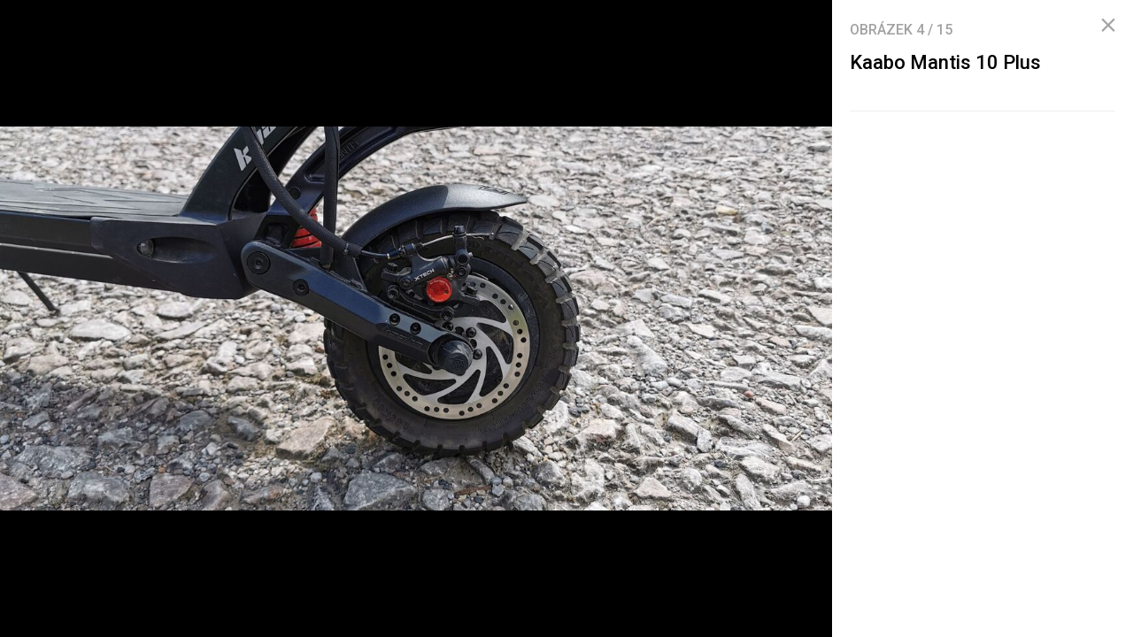

--- FILE ---
content_type: text/html; charset=UTF-8
request_url: https://fdrive.cz/galerie/kaabo-mantis-10-plus-51534/clanek-7978
body_size: 4055
content:
<!DOCTYPE html><html lang="cs"><head><meta charset="utf-8"><meta name="author" content="24net s.r.o."><meta name="robots" content="noindex,follow"><title>Kaabo Mantis 10 Plus | fDrive.cz</title><meta name="description" content=""><meta name="viewport" content="width=device-width,initial-scale=1,user-scalable=yes"><link rel="stylesheet" href="https://cdn.24net.cz/resources/5/css/screen.css?v=9r3n3m" type="text/css"><link rel="canonical" href="https://fdrive.cz/galerie/kaabo-mantis-10-plus-51534/clanek-7978"><link rel="apple-touch-icon" sizes="180x180" href="https://cdn.24net.cz/resources/5/icons/apple-touch-icon.png"><link rel="icon" type="image/png" href="https://cdn.24net.cz/resources/5/icons/favicon-32x32.png" sizes="32x32"><link rel="icon" type="image/png" href="https://cdn.24net.cz/resources/5/icons/favicon-16x16.png" sizes="16x16"><link rel="manifest" href="/resources/5/icons/manifest.json"><link rel="mask-icon" href="https://cdn.24net.cz/resources/5/icons/safari-pinned-tab.svg" color="#ff512b"><link rel="shortcut icon" href="https://cdn.24net.cz/resources/5/icons/favicon.ico"><link rel="alternate" href="/rss" type="application/rss+xml" title="fDrive.cz články"><link rel="home" href="/" title="fDrive.cz"><link rel="preconnect" href="https://cdn.24net.cz"><link rel="preconnect" href="https://www.googletagmanager.com"><link rel="preconnect" href="https://pl.24net.cz"><link rel="preconnect" href="https://adservice.google.cz"><link rel="preconnect" href="https://adservice.google.com"><link rel="preconnect" href="https://securepubads.g.doubleclick.net"><meta name="apple-mobile-web-app-title" content="fDrive.cz"><meta name="application-name" content="fDrive.cz"><meta name="msapplication-config" content="https://cdn.24net.cz/resources/5/icons/browserconfig.xml"><meta name="theme-color" content="#ff512b"><meta property="og:url" content="https://fdrive.cz/galerie/kaabo-mantis-10-plus-51534/clanek-7978"><meta property="og:type" content="website"><meta property="og:image" name="twitter:image" itemprop="image" content="https://cdn.24net.cz/5/obrazek/kaabo-mantis-10-plus-51534/1200w"><meta property="og:title" name="twitter:title" itemprop="name" content="Kaabo Mantis 10 Plus | fDrive.cz"><meta property="og:description" name="twitter:description" itemprop="description" content=""><meta property="fb:app_id" content="1238882026184398"><meta property="og:site_name" content="fDrive.cz"><meta property="og:locale" content="cs_CZ"><meta name="twitter:card" content="summary"><meta name="twitter:site" content="fDrivecz"><meta name="twitter:dnt" content="on"><meta name="twitter:domain" content="fdrive.cz"><script type="text/javascript">window["gtag_enable_tcf_support"]=true</script><script src="https://www.googletagmanager.com/gtag/js?id=UA-812513-10" async></script><script src="https://securepubads.g.doubleclick.net/tag/js/gpt.js" async></script><script data-domain="fdrive.cz" src="https://pl.24net.cz/js/script.outbound-links.js" defer></script><script type="text/javascript">var state="640851b4a7bd1b905ba016e4666a0ae2";var loggedIn=0;var projectId=5;var logoName="fdrive";var sez_cz=false;window.dataLayer=window.dataLayer||[];function gtag(){dataLayer.push(arguments);}gtag("js", new Date());gtag("config", "UA-812513-10",{"custom_map":{"dimension1":"tags"}});var googletag=googletag||{};googletag.cmd=googletag.cmd||[];googletag.cmd.push(function(){var gptMapHalfpage=googletag.sizeMapping().addSize([900,400],[[300,600],[300,300],[300,250]]).addSize([0,0],[[300,300],[300,250]]).build();var gptMapHalfpageDesktop=googletag.sizeMapping().addSize([1040,600],[[300,600],[300,300],[300,250]]).addSize([0,0],[]).build();var gptMapBillboard=googletag.sizeMapping().addSize([1020,600],[[1020,250],[1020,310],[970,250],[970,310]]).addSize([970,400],[[970,250],[970,310]]).addSize([0,0],[[300,300],[300,250]]).build();var gptMapParallax=googletag.sizeMapping().addSize([480,400],[[480,300],[480,320]]).addSize([0,0],[[320,480],[300,300],[300,250]]).build();var gptMapParallaxHalfpage=googletag.sizeMapping().addSize([900,400],[[300,600],[300,300],[300,250]]).addSize([0,0],[[320,480],[300,300],[300,250]]).build();var gptMapBranding=googletag.sizeMapping().addSize([1040,600],[[970,250],[1040,226],[1040,250]]).addSize([970,400],[970,250]).addSize([0,0],[300,250]).build();var gptMapBrandingOwn=googletag.sizeMapping().addSize([1040,600],[]).addSize([970,400],[970,250]).addSize([0,0],[300,250]).build();var gptMapRectangle=googletag.sizeMapping().addSize([480,400],[[480,300],[480,320]]).addSize([0,0],[[300,300],[300,250]]).build();var gptMapSquareDesktop=googletag.sizeMapping().addSize([900,400],[[300,300],[300,250]]).addSize([0,0],[]).build();googletag.defineSlot("/8945969/Branding",[[1040,226],[1040,250],[970,250],[300,250]],"pos-00").defineSizeMapping(gptMapBranding).setCollapseEmptyDiv(true).setTargeting("pos",["00"]).addService(googletag.pubads());googletag.defineSlot("/8945969/Halfpage",[[300,600],[300,300],[300,250]],"pos-01").defineSizeMapping(gptMapHalfpage).setCollapseEmptyDiv(true).setTargeting("pos",["01"]).addService(googletag.pubads());googletag.defineSlot("/8945969/Halfpage",[[300,600],[300,300],[300,250]],"pos-02").defineSizeMapping(gptMapHalfpageDesktop).setCollapseEmptyDiv(true).setTargeting("pos",["02"]).addService(googletag.pubads());googletag.defineSlot("/8945969/Billboard",[[1020,250],[1020,310],[970,250],[970,310],[300,300],[300,250]],"pos-05").defineSizeMapping(gptMapBillboard).setCollapseEmptyDiv(true).setTargeting("pos",["05"]).addService(googletag.pubads());googletag.defineSlot("/8945969/Halfpage",[[300,600],[300,300],[300,250]],"pos-06").defineSizeMapping(gptMapHalfpage).setCollapseEmptyDiv(true).setTargeting("pos",["06"]).addService(googletag.pubads());googletag.defineSlot("/8945969/Billboard",[[1020,250],[1020,310],[970,250],[970,310],[300,300],[300,250]],"pos-07").defineSizeMapping(gptMapBillboard).setCollapseEmptyDiv(true).setTargeting("pos",["07"]).addService(googletag.pubads());googletag.defineSlot("/8945969/Rectangle",[[480,300],[480,320],[300,300],[300,250]],"pos-11").defineSizeMapping(gptMapRectangle).setCollapseEmptyDiv(true).setTargeting("pos",["11"]).addService(googletag.pubads());googletag.defineSlot("/8945969/Parallax",[[480,300],[480,320],[320,480],[300,300],[300,250]],"pos-12a").defineSizeMapping(gptMapParallax).setCollapseEmptyDiv(true,true).setTargeting("pos",["12a"]).addService(googletag.pubads());googletag.defineSlot("/8945969/Parallax",[[480,300],[480,320],[320,480],[300,300],[300,250]],"pos-12b").defineSizeMapping(gptMapParallax).setCollapseEmptyDiv(true,true).setTargeting("pos",["12b"]).addService(googletag.pubads());googletag.defineSlot("/8945969/Parallax",[[480,300],[480,320],[320,480],[300,300],[300,250]],"pos-12c").defineSizeMapping(gptMapParallax).setCollapseEmptyDiv(true,true).setTargeting("pos",["12c"]).addService(googletag.pubads());googletag.defineSlot("/8945969/Parallax",[[480,300],[480,320],[320,480],[300,300],[300,250]],"pos-12d").defineSizeMapping(gptMapParallax).setCollapseEmptyDiv(true,true).setTargeting("pos",["12d"]).addService(googletag.pubads());googletag.defineSlot("/8945969/Parallax",[[480,300],[480,320],[320,480],[300,300],[300,250]],"pos-12e").defineSizeMapping(gptMapParallax).setCollapseEmptyDiv(true,true).setTargeting("pos",["12e"]).addService(googletag.pubads());googletag.defineSlot("/8945969/Halfpage",[[300,600],[300,300],[300,250]],"pos-13").defineSizeMapping(gptMapHalfpage).setCollapseEmptyDiv(true).setTargeting("pos",["13"]).addService(googletag.pubads());googletag.defineSlot("/8945969/Halfpage",[[300,600],[300,300],[300,250]],"pos-14").defineSizeMapping(gptMapHalfpage).setCollapseEmptyDiv(true).setTargeting("pos",["14"]).addService(googletag.pubads());googletag.defineSlot("/8945969/Halfpage",[[300,300],[300,250]],"pos-14a").defineSizeMapping(gptMapSquareDesktop).setCollapseEmptyDiv(true).setTargeting("pos",["14a"]).addService(googletag.pubads());googletag.defineSlot("/8945969/Billboard",[[1020,250],[1020,310],[970,250],[970,310],[300,300],[300,250]],"pos-15").defineSizeMapping(gptMapBillboard).setCollapseEmptyDiv(true).setTargeting("pos",["15"]).addService(googletag.pubads());googletag.defineSlot("/8945969/Rectangle",[[480,300]],"pos-20").defineSizeMapping(gptMapRectangle).setCollapseEmptyDiv(true,true).setTargeting("pos",["20"]).addService(googletag.pubads());googletag.defineSlot("/8945969/Halfpage",[[300,600],[300,300],[300,250]],"pos-21").defineSizeMapping(gptMapHalfpageDesktop).setCollapseEmptyDiv(true).setTargeting("pos",["21"]).addService(googletag.pubads());googletag.pubads().setTargeting("project",["fdrive.cz"]);googletag.pubads().enableSingleRequest();googletag.pubads().collapseEmptyDivs();googletag.enableServices();});window.plausible=window.plausible||function(){(window.plausible.q=window.plausible.q||[]).push(arguments)}</script></head><body><div id="body"><div class="galleryPage"><div class="galleryPage__info"><div class="galleryPage__status">Obrázek <span class="galleryPage__status__active">4</span> / <span class="galleryPage__status__total">15</span></div><div class="galleryPage__content"><h2 class="item__title">Kaabo Mantis 10 Plus</h2><div class="item__text"></div></div><span class="galleryPage__zoomIn next-link"><span class="icon icon--zoom_in"></span> Přiblížit obrázek</span><span class="galleryPage__zoomOut next-link"><span class="icon icon--zoom_out"></span> Oddálit obrázek</span><div class="galleryPage__agit"><a href="/katalog/" class="next-link galleryPage__model hidden">Přejít do katalogu</a></div><div id="pos-21" data-position="21"  class="bannerMT bannerHalfpage"></div></div><div class="galleryPage__holder"><figure class="galleryPage__stage" data-project-id="5" data-url="clanek-7978" data-initial="3" data-flickity='{"pageDots":false,"lazyLoad":1,"wrapAround":true,"setGallerySize":false,"initialIndex":3}'><div class="galleryPage__item"><img src="https://cdn.24net.cz/resources/img/transparent.gif" data-src="https://cdn.24net.cz/5/obrazek/kaabo-mantis-10-plus-51531/1920w" data-srcset="https://cdn.24net.cz/5/obrazek/kaabo-mantis-10-plus-51531 1725w, https://cdn.24net.cz/5/obrazek/kaabo-mantis-10-plus-51531/1280w 1280w, https://cdn.24net.cz/5/obrazek/kaabo-mantis-10-plus-51531/852w 852w, https://cdn.24net.cz/5/obrazek/kaabo-mantis-10-plus-51531/460w 460w" class="ll-img" sizes="(min-width: 1041px) calc(100vw - 340px), 100vw" data-project-id="5" data-url="kaabo-mantis-10-plus-51531" data-width="1725" data-height="1150" data-model="" data-title="Kaabo Mantis 10 Plus" data-descr="" data-copy="fDrive.cz" alt="Kaabo Mantis 10 Plus" /></div><div class="galleryPage__item"><img src="https://cdn.24net.cz/resources/img/transparent.gif" data-src="https://cdn.24net.cz/5/obrazek/kaabo-mantis-10-plus-51532/1920w" data-srcset="https://cdn.24net.cz/5/obrazek/kaabo-mantis-10-plus-51532 2497w, https://cdn.24net.cz/5/obrazek/kaabo-mantis-10-plus-51532/2560w 2560w, https://cdn.24net.cz/5/obrazek/kaabo-mantis-10-plus-51532/1920w 1920w, https://cdn.24net.cz/5/obrazek/kaabo-mantis-10-plus-51532/1280w 1280w, https://cdn.24net.cz/5/obrazek/kaabo-mantis-10-plus-51532/852w 852w, https://cdn.24net.cz/5/obrazek/kaabo-mantis-10-plus-51532/460w 460w" class="ll-img" sizes="(min-width: 1041px) calc(100vw - 340px), 100vw" data-project-id="5" data-url="kaabo-mantis-10-plus-51532" data-width="2497" data-height="1150" data-model="" data-title="Kaabo Mantis 10 Plus" data-descr="" data-copy="fDrive.cz" alt="Kaabo Mantis 10 Plus" /></div><div class="galleryPage__item"><img src="https://cdn.24net.cz/resources/img/transparent.gif" data-src="https://cdn.24net.cz/5/obrazek/kaabo-mantis-10-plus-51533/1920w" data-srcset="https://cdn.24net.cz/5/obrazek/kaabo-mantis-10-plus-51533 2497w, https://cdn.24net.cz/5/obrazek/kaabo-mantis-10-plus-51533/2560w 2560w, https://cdn.24net.cz/5/obrazek/kaabo-mantis-10-plus-51533/1920w 1920w, https://cdn.24net.cz/5/obrazek/kaabo-mantis-10-plus-51533/1280w 1280w, https://cdn.24net.cz/5/obrazek/kaabo-mantis-10-plus-51533/852w 852w, https://cdn.24net.cz/5/obrazek/kaabo-mantis-10-plus-51533/460w 460w" class="ll-img" sizes="(min-width: 1041px) calc(100vw - 340px), 100vw" data-project-id="5" data-url="kaabo-mantis-10-plus-51533" data-width="2497" data-height="1150" data-model="" data-title="Kaabo Mantis 10 Plus" data-descr="" data-copy="fDrive.cz" alt="Kaabo Mantis 10 Plus" /></div><div class="galleryPage__item"><img src="https://cdn.24net.cz/5/obrazek/kaabo-mantis-10-plus-51534/1920w" srcset="https://cdn.24net.cz/5/obrazek/kaabo-mantis-10-plus-51534 2497w, https://cdn.24net.cz/5/obrazek/kaabo-mantis-10-plus-51534/2560w 2560w, https://cdn.24net.cz/5/obrazek/kaabo-mantis-10-plus-51534/1920w 1920w, https://cdn.24net.cz/5/obrazek/kaabo-mantis-10-plus-51534/1280w 1280w, https://cdn.24net.cz/5/obrazek/kaabo-mantis-10-plus-51534/852w 852w, https://cdn.24net.cz/5/obrazek/kaabo-mantis-10-plus-51534/460w 460w" class="flickity-lazyloaded" sizes="(min-width: 1041px) calc(100vw - 340px), 100vw" data-project-id="5" data-url="kaabo-mantis-10-plus-51534" data-width="2497" data-height="1150" data-model="" data-title="Kaabo Mantis 10 Plus" data-descr="" data-copy="fDrive.cz" alt="Kaabo Mantis 10 Plus" /></div><div class="galleryPage__item"><img src="https://cdn.24net.cz/resources/img/transparent.gif" data-src="https://cdn.24net.cz/5/obrazek/kaabo-mantis-10-plus-51535/1920w" data-srcset="https://cdn.24net.cz/5/obrazek/kaabo-mantis-10-plus-51535 2497w, https://cdn.24net.cz/5/obrazek/kaabo-mantis-10-plus-51535/2560w 2560w, https://cdn.24net.cz/5/obrazek/kaabo-mantis-10-plus-51535/1920w 1920w, https://cdn.24net.cz/5/obrazek/kaabo-mantis-10-plus-51535/1280w 1280w, https://cdn.24net.cz/5/obrazek/kaabo-mantis-10-plus-51535/852w 852w, https://cdn.24net.cz/5/obrazek/kaabo-mantis-10-plus-51535/460w 460w" class="ll-img" sizes="(min-width: 1041px) calc(100vw - 340px), 100vw" data-project-id="5" data-url="kaabo-mantis-10-plus-51535" data-width="2497" data-height="1150" data-model="" data-title="Kaabo Mantis 10 Plus" data-descr="" data-copy="fDrive.cz" alt="Kaabo Mantis 10 Plus" /></div><div class="galleryPage__item"><img src="https://cdn.24net.cz/resources/img/transparent.gif" data-src="https://cdn.24net.cz/5/obrazek/kaabo-mantis-10-plus-51536/1920w" data-srcset="https://cdn.24net.cz/5/obrazek/kaabo-mantis-10-plus-51536 2497w, https://cdn.24net.cz/5/obrazek/kaabo-mantis-10-plus-51536/2560w 2560w, https://cdn.24net.cz/5/obrazek/kaabo-mantis-10-plus-51536/1920w 1920w, https://cdn.24net.cz/5/obrazek/kaabo-mantis-10-plus-51536/1280w 1280w, https://cdn.24net.cz/5/obrazek/kaabo-mantis-10-plus-51536/852w 852w, https://cdn.24net.cz/5/obrazek/kaabo-mantis-10-plus-51536/460w 460w" class="ll-img" sizes="(min-width: 1041px) calc(100vw - 340px), 100vw" data-project-id="5" data-url="kaabo-mantis-10-plus-51536" data-width="2497" data-height="1150" data-model="" data-title="Kaabo Mantis 10 Plus" data-descr="" data-copy="fDrive.cz" alt="Kaabo Mantis 10 Plus" /></div><div class="galleryPage__item"><img src="https://cdn.24net.cz/resources/img/transparent.gif" data-src="https://cdn.24net.cz/5/obrazek/kaabo-mantis-10-plus-51537/1920w" data-srcset="https://cdn.24net.cz/5/obrazek/kaabo-mantis-10-plus-51537 1040w, https://cdn.24net.cz/5/obrazek/kaabo-mantis-10-plus-51537/852w 852w, https://cdn.24net.cz/5/obrazek/kaabo-mantis-10-plus-51537/460w 460w" class="ll-img" sizes="(min-width: 1041px) calc(100vw - 340px), 100vw" data-project-id="5" data-url="kaabo-mantis-10-plus-51537" data-width="1040" data-height="600" data-model="" data-title="Kaabo Mantis 10 Plus" data-descr="" data-copy="fDrive.cz" alt="Kaabo Mantis 10 Plus" /></div><div class="galleryPage__item"><img src="https://cdn.24net.cz/resources/img/transparent.gif" data-src="https://cdn.24net.cz/5/obrazek/kaabo-mantis-10-plus-51538/1920w" data-srcset="https://cdn.24net.cz/5/obrazek/kaabo-mantis-10-plus-51538 1200w, https://cdn.24net.cz/5/obrazek/kaabo-mantis-10-plus-51538/1280w 1280w, https://cdn.24net.cz/5/obrazek/kaabo-mantis-10-plus-51538/852w 852w, https://cdn.24net.cz/5/obrazek/kaabo-mantis-10-plus-51538/460w 460w" class="ll-img" sizes="(min-width: 1041px) calc(100vw - 340px), 100vw" data-project-id="5" data-url="kaabo-mantis-10-plus-51538" data-width="1200" data-height="800" data-model="" data-title="Kaabo Mantis 10 Plus" data-descr="" data-copy="fDrive.cz" alt="Kaabo Mantis 10 Plus" /></div><div class="galleryPage__item"><img src="https://cdn.24net.cz/resources/img/transparent.gif" data-src="https://cdn.24net.cz/5/obrazek/kaabo-mantis-10-plus-51539/1920w" data-srcset="https://cdn.24net.cz/5/obrazek/kaabo-mantis-10-plus-51539 1725w, https://cdn.24net.cz/5/obrazek/kaabo-mantis-10-plus-51539/1280w 1280w, https://cdn.24net.cz/5/obrazek/kaabo-mantis-10-plus-51539/852w 852w, https://cdn.24net.cz/5/obrazek/kaabo-mantis-10-plus-51539/460w 460w" class="ll-img" sizes="(min-width: 1041px) calc(100vw - 340px), 100vw" data-project-id="5" data-url="kaabo-mantis-10-plus-51539" data-width="1725" data-height="1150" data-model="" data-title="Kaabo Mantis 10 Plus" data-descr="" data-copy="fDrive.cz" alt="Kaabo Mantis 10 Plus" /></div><div class="galleryPage__item"><img src="https://cdn.24net.cz/resources/img/transparent.gif" data-src="https://cdn.24net.cz/5/obrazek/kaabo-mantis-10-plus-51540/1920w" data-srcset="https://cdn.24net.cz/5/obrazek/kaabo-mantis-10-plus-51540 2497w, https://cdn.24net.cz/5/obrazek/kaabo-mantis-10-plus-51540/2560w 2560w, https://cdn.24net.cz/5/obrazek/kaabo-mantis-10-plus-51540/1920w 1920w, https://cdn.24net.cz/5/obrazek/kaabo-mantis-10-plus-51540/1280w 1280w, https://cdn.24net.cz/5/obrazek/kaabo-mantis-10-plus-51540/852w 852w, https://cdn.24net.cz/5/obrazek/kaabo-mantis-10-plus-51540/460w 460w" class="ll-img" sizes="(min-width: 1041px) calc(100vw - 340px), 100vw" data-project-id="5" data-url="kaabo-mantis-10-plus-51540" data-width="2497" data-height="1150" data-model="" data-title="Kaabo Mantis 10 Plus" data-descr="" data-copy="fDrive.cz" alt="Kaabo Mantis 10 Plus" /></div><div class="galleryPage__item"><img src="https://cdn.24net.cz/resources/img/transparent.gif" data-src="https://cdn.24net.cz/5/obrazek/kaabo-mantis-10-plus-51541/1920w" data-srcset="https://cdn.24net.cz/5/obrazek/kaabo-mantis-10-plus-51541 2497w, https://cdn.24net.cz/5/obrazek/kaabo-mantis-10-plus-51541/2560w 2560w, https://cdn.24net.cz/5/obrazek/kaabo-mantis-10-plus-51541/1920w 1920w, https://cdn.24net.cz/5/obrazek/kaabo-mantis-10-plus-51541/1280w 1280w, https://cdn.24net.cz/5/obrazek/kaabo-mantis-10-plus-51541/852w 852w, https://cdn.24net.cz/5/obrazek/kaabo-mantis-10-plus-51541/460w 460w" class="ll-img" sizes="(min-width: 1041px) calc(100vw - 340px), 100vw" data-project-id="5" data-url="kaabo-mantis-10-plus-51541" data-width="2497" data-height="1150" data-model="" data-title="Kaabo Mantis 10 Plus" data-descr="" data-copy="fDrive.cz" alt="Kaabo Mantis 10 Plus" /></div><div class="galleryPage__item"><img src="https://cdn.24net.cz/resources/img/transparent.gif" data-src="https://cdn.24net.cz/5/obrazek/kaabo-mantis-10-plus-51542/1920w" data-srcset="https://cdn.24net.cz/5/obrazek/kaabo-mantis-10-plus-51542 2497w, https://cdn.24net.cz/5/obrazek/kaabo-mantis-10-plus-51542/2560w 2560w, https://cdn.24net.cz/5/obrazek/kaabo-mantis-10-plus-51542/1920w 1920w, https://cdn.24net.cz/5/obrazek/kaabo-mantis-10-plus-51542/1280w 1280w, https://cdn.24net.cz/5/obrazek/kaabo-mantis-10-plus-51542/852w 852w, https://cdn.24net.cz/5/obrazek/kaabo-mantis-10-plus-51542/460w 460w" class="ll-img" sizes="(min-width: 1041px) calc(100vw - 340px), 100vw" data-project-id="5" data-url="kaabo-mantis-10-plus-51542" data-width="2497" data-height="1150" data-model="" data-title="Kaabo Mantis 10 Plus" data-descr="" data-copy="fDrive.cz" alt="Kaabo Mantis 10 Plus" /></div><div class="galleryPage__item"><img src="https://cdn.24net.cz/resources/img/transparent.gif" data-src="https://cdn.24net.cz/5/obrazek/kaabo-mantis-10-plus-51543/1920w" data-srcset="https://cdn.24net.cz/5/obrazek/kaabo-mantis-10-plus-51543 2497w, https://cdn.24net.cz/5/obrazek/kaabo-mantis-10-plus-51543/2560w 2560w, https://cdn.24net.cz/5/obrazek/kaabo-mantis-10-plus-51543/1920w 1920w, https://cdn.24net.cz/5/obrazek/kaabo-mantis-10-plus-51543/1280w 1280w, https://cdn.24net.cz/5/obrazek/kaabo-mantis-10-plus-51543/852w 852w, https://cdn.24net.cz/5/obrazek/kaabo-mantis-10-plus-51543/460w 460w" class="ll-img" sizes="(min-width: 1041px) calc(100vw - 340px), 100vw" data-project-id="5" data-url="kaabo-mantis-10-plus-51543" data-width="2497" data-height="1150" data-model="" data-title="Kaabo Mantis 10 Plus" data-descr="" data-copy="fDrive.cz" alt="Kaabo Mantis 10 Plus" /></div><div class="galleryPage__item"><img src="https://cdn.24net.cz/resources/img/transparent.gif" data-src="https://cdn.24net.cz/5/obrazek/kaabo-mantis-10-plus-51544/1920w" data-srcset="https://cdn.24net.cz/5/obrazek/kaabo-mantis-10-plus-51544 2497w, https://cdn.24net.cz/5/obrazek/kaabo-mantis-10-plus-51544/2560w 2560w, https://cdn.24net.cz/5/obrazek/kaabo-mantis-10-plus-51544/1920w 1920w, https://cdn.24net.cz/5/obrazek/kaabo-mantis-10-plus-51544/1280w 1280w, https://cdn.24net.cz/5/obrazek/kaabo-mantis-10-plus-51544/852w 852w, https://cdn.24net.cz/5/obrazek/kaabo-mantis-10-plus-51544/460w 460w" class="ll-img" sizes="(min-width: 1041px) calc(100vw - 340px), 100vw" data-project-id="5" data-url="kaabo-mantis-10-plus-51544" data-width="2497" data-height="1150" data-model="" data-title="Kaabo Mantis 10 Plus" data-descr="" data-copy="fDrive.cz" alt="Kaabo Mantis 10 Plus" /></div><div class="galleryPage__item"><img src="https://cdn.24net.cz/resources/img/transparent.gif" data-src="https://cdn.24net.cz/5/obrazek/kaabo-mantis-10-plus-51545/1920w" data-srcset="https://cdn.24net.cz/5/obrazek/kaabo-mantis-10-plus-51545 2497w, https://cdn.24net.cz/5/obrazek/kaabo-mantis-10-plus-51545/2560w 2560w, https://cdn.24net.cz/5/obrazek/kaabo-mantis-10-plus-51545/1920w 1920w, https://cdn.24net.cz/5/obrazek/kaabo-mantis-10-plus-51545/1280w 1280w, https://cdn.24net.cz/5/obrazek/kaabo-mantis-10-plus-51545/852w 852w, https://cdn.24net.cz/5/obrazek/kaabo-mantis-10-plus-51545/460w 460w" class="ll-img" sizes="(min-width: 1041px) calc(100vw - 340px), 100vw" data-project-id="5" data-url="kaabo-mantis-10-plus-51545" data-width="2497" data-height="1150" data-model="" data-title="Kaabo Mantis 10 Plus" data-descr="" data-copy="fDrive.cz" alt="Kaabo Mantis 10 Plus" /></div></figure><div class="galleryPageZoom"></div><div class="galleryPage__phone__head"></div><div class="galleryPage__phone_zoom"><span class="galleryPage__zoomIn icon icon--zoom_in"></span><span class="galleryPage__zoomOut icon icon--zoom_out"></span></div><div class="galleryPage__phone__source"></div></div><a href="/clanky/test-elektricka-kolobezka-kaabo-mantis-10-plus-je-to-kolobezka-nebo-elektricka-motorka-7978" class="galleryPage__back" title="Zavřít"><span class="icon icon--close"></span></a></div></div></div><script type="text/javascript" src="https://cdn.24net.cz/resources/js/cmp.js?v=7b4e1e0c88aaa00210ecaf600da204546577b5978ba2bff4c876f7b8d62ec0fe"></script><script type="text/javascript" src="https://cdn.24net.cz/resources/js/firebase.js?v=59a80e86d76401a386414d860631ade26ef4a97e43a17495598dd1a155824f9c"></script><script>(function(){firebase.initializeApp({apiKey:"AIzaSyA_WESTNUmziXDov77uQgGVbzscHr97SZs",authDomain:"auth.fdrive.cz",projectId:"tmrw-1",messagingSenderId:"665894759246",appId:"1:665894759246:web:838deecf210e60dec64c1f"});})();</script><script type="text/javascript" src="https://cdn.24net.cz/resources/js/jquery.js?v=ee83850871b7a5cded15e4c25ee2c88c4c256b1ba300a1c9b5d4ab1433fb9e1d"></script><script type="text/javascript" src="https://cdn.24net.cz/resources/js/global.js?v=942d6b0da9659a3c0f263f997d3cf806c9b64f70073839d0123e8ea45c0ae979"></script><script type="text/javascript" src="https://cdn.24net.cz/resources/js/general_gui.js?v=8877c5ebda668ec42a52374e86538473933cff7aa4d9e17b69b18f606107fd92"></script><script type="text/javascript" src="https://cdn.24net.cz/resources/js/gallery.js?v=4df765ed0c622d4814285abfb2a870fcb1940e261f4f857a456aa92fce02caf8"></script><script type="text/javascript" src="https://cdn.24net.cz/resources/js/app.js?v=ceefabb92459603ee3705f36288b33f71471558736cf61d207e77a53e40e1f71"></script></div><script type="text/javascript">App.ft.check("google");</script><script type="text/javascript">var pp_gemius_identifier="bP2QAoc89yIKyrJsFLAk0IYh.hiFfu9qjocqNkuFho3.q7";function gemius_pending(i){window[i]=window[i]||function(){var x=window[i+"_pdata"]=window[i+"_pdata"]||[];x[x.length]=arguments;};};gemius_pending("gemius_hit");gemius_pending("gemius_event");gemius_pending("pp_gemius_hit");gemius_pending("pp_gemius_event");</script></body></html>

--- FILE ---
content_type: text/html; charset=utf-8
request_url: https://www.google.com/recaptcha/api2/aframe
body_size: 249
content:
<!DOCTYPE HTML><html><head><meta http-equiv="content-type" content="text/html; charset=UTF-8"></head><body><script nonce="F_c5b07GXqd_PL8mFH0eMg">/** Anti-fraud and anti-abuse applications only. See google.com/recaptcha */ try{var clients={'sodar':'https://pagead2.googlesyndication.com/pagead/sodar?'};window.addEventListener("message",function(a){try{if(a.source===window.parent){var b=JSON.parse(a.data);var c=clients[b['id']];if(c){var d=document.createElement('img');d.src=c+b['params']+'&rc='+(localStorage.getItem("rc::a")?sessionStorage.getItem("rc::b"):"");window.document.body.appendChild(d);sessionStorage.setItem("rc::e",parseInt(sessionStorage.getItem("rc::e")||0)+1);localStorage.setItem("rc::h",'1768884842745');}}}catch(b){}});window.parent.postMessage("_grecaptcha_ready", "*");}catch(b){}</script></body></html>

--- FILE ---
content_type: application/javascript; charset=utf-8
request_url: https://fundingchoicesmessages.google.com/f/AGSKWxVdFq0v88qbDNxksB0zNB1cogTznwf-YtOvXdKfv4uU3em4LvlWZ_qFLhVH8itbFygQSxW80QpsTMTdy4u10xoWdJcDVOdpFp97szo6UR3n7Ywd2_VgbxMHWj-1mE1kTRVfxAtNkg==?fccs=W251bGwsbnVsbCxudWxsLG51bGwsbnVsbCxudWxsLFsxNzY4ODg0ODQzLDIyNjAwMDAwMF0sbnVsbCxudWxsLG51bGwsW251bGwsWzcsOSw2XSxudWxsLDIsbnVsbCwiZW4iLG51bGwsbnVsbCxudWxsLG51bGwsbnVsbCwxXSwiaHR0cHM6Ly9mZHJpdmUuY3ovZ2FsZXJpZS9rYWFiby1tYW50aXMtMTAtcGx1cy01MTUzNC9jbGFuZWstNzk3OCIsbnVsbCxbWzgsIk05bGt6VWFaRHNnIl0sWzksImVuLVVTIl0sWzE5LCIyIl0sWzE3LCJbMF0iXSxbMjQsIiJdLFsyOSwiZmFsc2UiXV1d
body_size: 210
content:
if (typeof __googlefc.fcKernelManager.run === 'function') {"use strict";this.default_ContributorServingResponseClientJs=this.default_ContributorServingResponseClientJs||{};(function(_){var window=this;
try{
var np=function(a){this.A=_.t(a)};_.u(np,_.J);var op=function(a){this.A=_.t(a)};_.u(op,_.J);op.prototype.getWhitelistStatus=function(){return _.F(this,2)};var pp=function(a){this.A=_.t(a)};_.u(pp,_.J);var qp=_.Zc(pp),rp=function(a,b,c){this.B=a;this.j=_.A(b,np,1);this.l=_.A(b,_.Nk,3);this.F=_.A(b,op,4);a=this.B.location.hostname;this.D=_.Dg(this.j,2)&&_.O(this.j,2)!==""?_.O(this.j,2):a;a=new _.Og(_.Ok(this.l));this.C=new _.bh(_.q.document,this.D,a);this.console=null;this.o=new _.jp(this.B,c,a)};
rp.prototype.run=function(){if(_.O(this.j,3)){var a=this.C,b=_.O(this.j,3),c=_.dh(a),d=new _.Ug;b=_.fg(d,1,b);c=_.C(c,1,b);_.hh(a,c)}else _.eh(this.C,"FCNEC");_.lp(this.o,_.A(this.l,_.Ae,1),this.l.getDefaultConsentRevocationText(),this.l.getDefaultConsentRevocationCloseText(),this.l.getDefaultConsentRevocationAttestationText(),this.D);_.mp(this.o,_.F(this.F,1),this.F.getWhitelistStatus());var e;a=(e=this.B.googlefc)==null?void 0:e.__executeManualDeployment;a!==void 0&&typeof a==="function"&&_.Qo(this.o.G,
"manualDeploymentApi")};var sp=function(){};sp.prototype.run=function(a,b,c){var d;return _.v(function(e){d=qp(b);(new rp(a,d,c)).run();return e.return({})})};_.Rk(7,new sp);
}catch(e){_._DumpException(e)}
}).call(this,this.default_ContributorServingResponseClientJs);
// Google Inc.

//# sourceURL=/_/mss/boq-content-ads-contributor/_/js/k=boq-content-ads-contributor.ContributorServingResponseClientJs.en_US.M9lkzUaZDsg.es5.O/d=1/exm=ad_blocking_detection_executable,kernel_loader,loader_js_executable,web_iab_tcf_v2_signal_executable/ed=1/rs=AJlcJMzanTQvnnVdXXtZinnKRQ21NfsPog/m=cookie_refresh_executable
__googlefc.fcKernelManager.run('\x5b\x5b\x5b7,\x22\x5b\x5bnull,\\\x22fdrive.cz\\\x22,\\\x22AKsRol99KIVMv9xgGmQdYguTT6skOj9HbqiROmNlHWyLRIF9NoCZQMg89gszI2vS1U_QGYE0bdJy4liMRGA9yT4plfdUbwWJbL74NxCiJpKbk0y_dwWNZ055g-VSQwtZ7tXoXqrxxKXVh90EFWoCA7VKlv_Hy8K2gg\\\\u003d\\\\u003d\\\x22\x5d,null,\x5b\x5bnull,null,null,\\\x22https:\/\/fundingchoicesmessages.google.com\/f\/AGSKWxWM5jTCnw9PxPzbtQGnh5P0WyjaVxIVkc4XKX7P7k_4455I9dAJAqhw6G5nqUdJrNJUNxfBUg9MMQh_EBdm9Yr5ipZwCLVXrj5dqys-c2LSZ-FjkgviYUxjFQgKLhgMI2HjHuXnZg\\\\u003d\\\\u003d\\\x22\x5d,null,null,\x5bnull,null,null,\\\x22https:\/\/fundingchoicesmessages.google.com\/el\/AGSKWxXptT1Ug9PS31GjKsTLCCDt1sR2qMcx-IbFVThUSJH3lq5aeX5Zn8Ivodvq2pFfCRLd9F7pHxhafNtphpTwXFe_VcuFmqjjS1It3a-m74oSkDp2uRej3pmii3fnKxpcBPzIQBM57A\\\\u003d\\\\u003d\\\x22\x5d,null,\x5bnull,\x5b7,9,6\x5d,null,2,null,\\\x22en\\\x22,null,null,null,null,null,1\x5d,null,\\\x22Privacy and cookie settings\\\x22,\\\x22Close\\\x22,null,null,null,\\\x22Managed by Google. Complies with IAB TCF. CMP ID: 300\\\x22\x5d,\x5b3,1\x5d\x5d\x22\x5d\x5d,\x5bnull,null,null,\x22https:\/\/fundingchoicesmessages.google.com\/f\/AGSKWxViIw6DfRr3kzHrrdvuUHZ6ZI4M7BjICKJaolN2wESMJSlJSgSjlnJuCra6dbbwOlVQO2k1P-hapH8CV9eCz_HyQPbQ9tZs2Tos0B04OM704quWIaJJi6mmg5nZjTPormKFaTZd-g\\u003d\\u003d\x22\x5d\x5d');}

--- FILE ---
content_type: application/javascript; charset=utf-8
request_url: https://fundingchoicesmessages.google.com/f/AGSKWxU3rDsvQE_h83h78mr9hvep1U3aX2uMhsRoVhXy6qcVjvnTKUp7x75_KbsYRCIIJbvbD-fwjt58zg4jAQJtXFbkVzo4sx77QBvqVWuQB0p1Sm0l1gMGDW3cXSXG8CXMc6XitpRbVJUu-8P9rCIDht5Uk0DDMgIN_yRSeFuvTPKIl4kpwr49vxSBBkJ6/_/Ads-bdl?/advcontents./adv8./advs.ads./sidelinead.
body_size: -1292
content:
window['9f50573c-e113-4ebe-91d0-f450705a74ce'] = true;